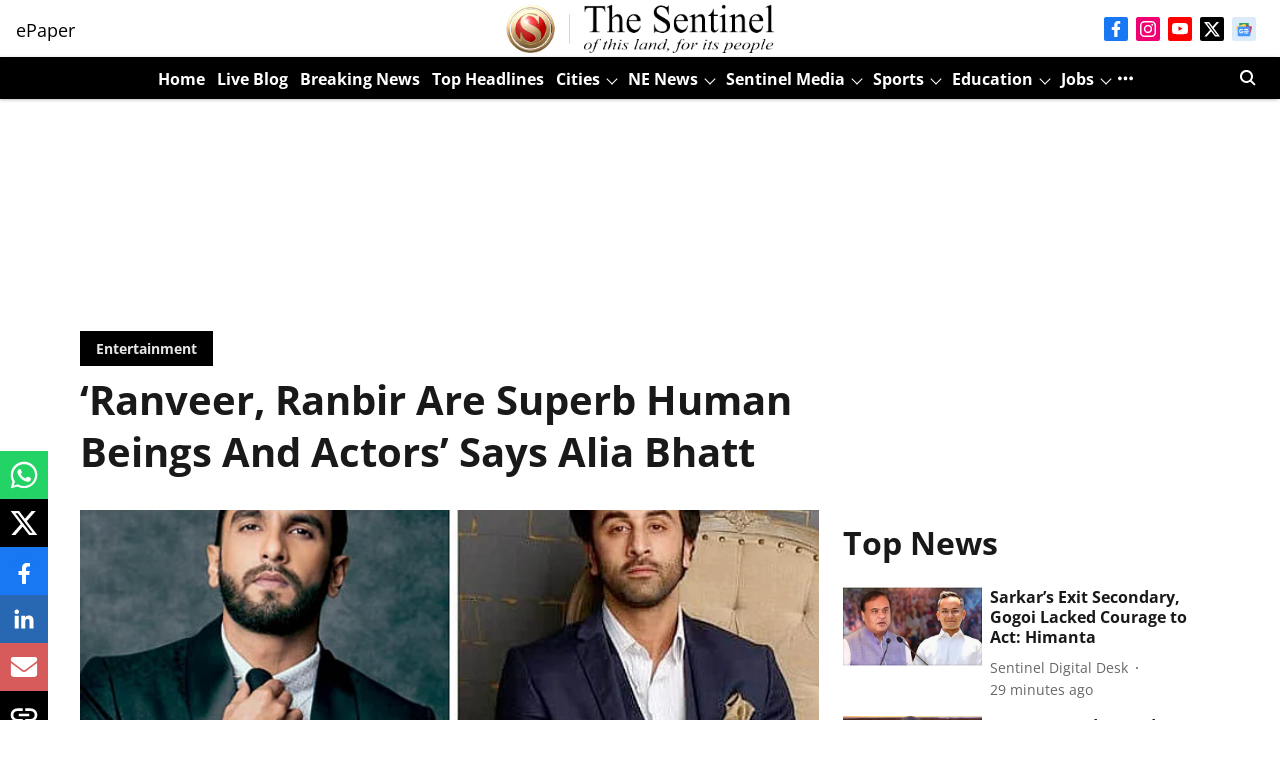

--- FILE ---
content_type: text/html; charset=utf-8
request_url: https://www.google.com/recaptcha/api2/aframe
body_size: 269
content:
<!DOCTYPE HTML><html><head><meta http-equiv="content-type" content="text/html; charset=UTF-8"></head><body><script nonce="rwAPAHEBSwPGmRx_-wLk9g">/** Anti-fraud and anti-abuse applications only. See google.com/recaptcha */ try{var clients={'sodar':'https://pagead2.googlesyndication.com/pagead/sodar?'};window.addEventListener("message",function(a){try{if(a.source===window.parent){var b=JSON.parse(a.data);var c=clients[b['id']];if(c){var d=document.createElement('img');d.src=c+b['params']+'&rc='+(localStorage.getItem("rc::a")?sessionStorage.getItem("rc::b"):"");window.document.body.appendChild(d);sessionStorage.setItem("rc::e",parseInt(sessionStorage.getItem("rc::e")||0)+1);localStorage.setItem("rc::h",'1768388684386');}}}catch(b){}});window.parent.postMessage("_grecaptcha_ready", "*");}catch(b){}</script></body></html>